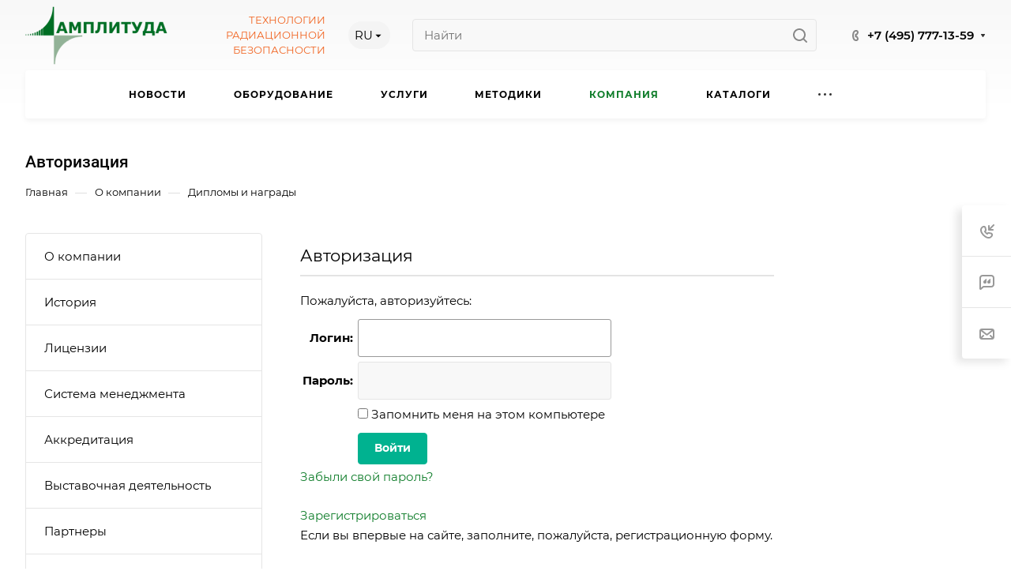

--- FILE ---
content_type: text/css
request_url: https://amplituda.ru/local/templates/aspro-allcorp3/css/mobile-menu.css?17290874936170
body_size: 1539
content:
#mobilemenu {
  background: #fff;
  background: var(--black_bg_black);
  position: relative;
  transition: left 0.4s ease 0s, opacity 0.4s ease 0s;
  position: fixed;
  z-index: 3002;
  overflow: hidden;
  overflow-y: auto;
}
.mobilemenu {
  overflow: hidden;
}
.mobilemenu__inner {
  display: flex;
  flex-direction: column;
  width: 100%;
  transition: transform 0.2s ease-in-out;
  -webkit-transition: transform 0.2s ease-in-out;
  -moz-transition: transform 0.2s ease-in-out;
  -ms-transition: transform 0.2s ease-in-out;
  padding: 20px 0 48px;
}

/* opened */
body.mmenu_dropdown #mobilemenu {
  top: 62px;
  bottom: 0;
  width: 100%;
  border-top: 1px solid #f2f2f2;
  border-top-color: var(--darkerblack_bg_black);
  opacity: 0;
  visibility: hidden;
}
body.mmenu_dropdown #mobilemenu.show {
  opacity: 1;
  visibility: visible;
}
body.mmenu_leftside #mobilemenu {
  left: -100%;
  top: 0;
  bottom: 0;
  width: 375px;
  max-width: 100%;
}
body.mmenu_leftside #mobilemenu.show {
  left: 0;
  box-shadow: 3px 0px 10px 0px rgba(0, 0, 0, 0.45);
}

/* part */
.mobilemenu__item {
  padding: 27px 0 0;
}
.mobilemenu__item-wrapper {
  padding: 0 40px;
}
.mobilemenu__item-wrapper--top {
  padding-right: 78px;
  gap: 16px 0;
}
.mobilemenu__item-wrapper--top > * {
  margin-top: -18px;
}

/* items list & dropdown */
.mobilemenu__menu > ul {
  padding: 0;
  margin: 0;
  display: block;
}
.mobilemenu__menu-dropdown {
  left: 100%;
  top: 0;
  width: 100%;
  border: medium none;
  box-shadow: none;
  visibility: visible;
  opacity: 1;
  display: none;
  position: absolute;
  z-index: 5;
  background: #fff;
  background: var(--black_bg_black);
  margin: 0;
  padding: 40px 0;
}
.mobilemenu__menu-item--expanded > .mobilemenu__menu-dropdown {
  display: block;
}

/* item */
.mobilemenu__menu-item {
  list-style: none;
  display: block;
  margin: 0;
  width: 100%;
  padding: 0;
  line-height: 0;
}
.mobilemenu__menu-item > .link-wrapper {
  position: relative;
}
.mobilemenu__menu-item > .link-wrapper a:not(.flexbox) {
  padding: 10px 40px 10px 40px;
  display: block;
  position: relative;
  word-break: break-word;
}
.mobilemenu__menu-dropdown .mobilemenu__menu-item > .link-wrapper a {
  padding: 10px 40px 10px 40px;
}

/* back item */
.mobilemenu__menu-item--back {
  margin: 0;
}
.mobilemenu__menu-item--back > .link-wrapper {
  display: inline-block;
  vertical-align: top;
  padding: 0 0 0 40px;
}
.mobilemenu__menu-dropdown .mobilemenu__menu-item--back > .link-wrapper a {
  padding: 8px 40px 8px 40px;
  height: 28px;
}
.mobilemenu__menu-item--back .arrow-all {
  position: relative;
  top: inherit;
  right: inherit;
}
.mobilemenu__menu-item--back a {
  position: relative;
}
.mobilemenu__menu-item--back .svg {
  right: inherit;
  left: 0;
  top: 8px;
}
.mobilemenu__menu-item--back svg {
  transform: rotate(180deg);
}
.mobilemenu__menu-item--back .arrow-all__item-line {
  left: 0;
  right: calc(100% - 18px);
  transition: right ease 0.5s;
}
.mobilemenu__menu-item--back .arrow-all--wide .arrow-all__item-line {
  left: 0;
  right: calc(100% - 25px);
  top: 13px;
}
.mobilemenu__menu-item--back .animate-arrow-hover:hover .arrow-all__item-line {
  left: 0;
  right: calc(100% - 34px);
}
.mobilemenu__menu-item--back .animate-arrow-hover:hover .arrow-all--wide .arrow-all__item-line {
  left: 0;
  right: calc(100% - 42px);
}

/* title item */
.mobilemenu__menu-item--title {
  margin: 27px 0 8px 0;
}

/* parent item */
.mobilemenu__menu-item--parent > .link-wrapper a {
  padding-right: 75px !important;
}
.mobilemenu .menu-arrow.svg {
  width: 17px;
  height: 17px;
  border-radius: 10px;
  line-height: 13px;
  right: 34px;
  top: 14px;
}
.mobilemenu .menu-arrow svg {
  vertical-align: middle;
}
.mobilemenu .toggle_block {
  width: 75px;
}

/* selected item */
.mobilemenu__menu-item--selected {
  position: static;
}
.mobilemenu__menu-item--selected > .link-wrapper a:before {
  content: "";
  position: absolute;
  top: 50%;
  left: 20px;
  width: 4px;
  height: 4px;
  border-radius: 100%;
  background-color: #9e9e9e;
  background-color: var(--theme-base-color);
  margin-top: -2px;
}

/* expanded item */
.mobilemenu__menu-item--expanded {
  position: static;
}

/* logo */
.mobilemenu .logo {
  padding: 0 40px;
  max-width: 262px;
}

/* catalog */
.mobilemenu__menu--top {
  margin-top: -3px;
}
.mobilemenu__menu--top > .mobilemenu__menu-list > .mobilemenu__menu-item > .link-wrapper a {
  padding: 10px 40px 11px 40px;
}

/* button */
.mobilemenu__button {
  padding: 23px 40px 12px;
  margin: 0 0 16px 0;
}
.mobilemenu__button .btn {
  display: block;
  padding: 9px 20px 10px;
}

/* phones */
.mobilemenu .phones {
  position: inherit;
}
.mobilemenu__menu-item--callback {
  padding: 9px 40px 9px 40px;
  margin: 9px 0 0 0;
}

/* item icon */
.mobilemenu__menu-item--with-icon > .link-wrapper a {
  padding-left: 77px !important;
  font-size: 1em;
  line-height: calc(1em + 7px);
}
.mobilemenu__menu .mobilemenu__menu-item-svg {
  position: absolute;
  top: 13px;
  left: 40px;
}
.mobilemenu__menu--compare .mobilemenu__menu-item-svg {
  left: 43px;
}
.mobilemenu__menu-item--with-icon > .link-wrapper > div > div + div {
  margin-top: -20px;
}

/* cart */
.mobilemenu__menu--cart .basket-link .js-basket-block {
  position: absolute;
}

/* contacts */
.mobilemenu__menu--contacts .address__text,
.mobilemenu__menu--contacts .schedule__text {
  padding: 10px 40px 10px 77px;
  max-width: inherit;
  font-size: 1em;
  line-height: calc(1em + 7px);
}

/* socials */
.mobilemenu .social {
  padding: 13px 40px 0;
}
.mobilemenu div + div > .social {
  padding-top: 28px;
}

/* separator */
.mobilemenu__separator {
  height: 1px;
  background: #e5e5e5;
  background: var(--stroke_black);
  margin: 28px 40px 0px;
}

/* overlay */
.mobilemenu__overlay {
  display: none;
  background: #3a3f44;
  opacity: 0.7 !important;
  height: 100%;
  width: 100%;
  position: fixed;
  left: 0px;
  top: 0px;
  z-index: 2999;
}

/* close button */
.mobilemenu__close {
  width: 46px;
  height: 46px;
  position: absolute;
  top: 31px;
  right: 24px;
  display: flex;
  justify-content: center;
  align-items: center;
  z-index: 1;
  cursor: pointer;
}


--- FILE ---
content_type: text/css
request_url: https://amplituda.ru/local/templates/aspro-allcorp3/css/smart-filter.css?172908749332388
body_size: 5372
content:
/* smart-filter */
.smartfilter .bx_ui_slider_track {
  height: 1px;
  margin: -1px 18px 18px;
  position: relative;
  zoom: 1;
  background: #ddd;
  z-index: 1;
}
.bx_filter .bx_ui_slider_pricebar_VD {
  z-index: 60;
  background: #979797;
}
.smartfilter .bx_ui_slider_track .bx_ui_slider_pricebar_V:after,
.smartfilter .bx_ui_slider_track .bx_ui_slider_pricebar_VD:after,
.smartfilter .bx_ui_slider_track .bx_ui_slider_pricebar_VN:after {
  content: "";
  position: absolute;
  left: 0;
  right: 0;
  height: 1px;
  top: 50%;
  margin-top: -1px;
}
.smartfilter .bx_ui_slider_track .bx_ui_slider_pricebar_V:after {
  background-color: #9e9e9e;
  background-color: var(--theme-base-color);
}
.bx_filter .bx_ui_slider_range {
  z-index: auto;
  background: #ddd;
}
.bx_filter .bx_ui_slider_pricebar {
  z-index: 100;
}
.bx_filter .bx_ui_slider_pricebar_VD {
  z-index: 60;
  background: #ddd;
}
.bx_filter .bx_ui_slider_pricebar_VN {
  z-index: 70;
  background: #ddd;
}
.bx_filter .bx_ui_slider_pricebar_V {
  z-index: 80;
  background: #ddd;
}
.bx_filter .bx_ui_slider_handle {
  position: absolute;
  top: 100%;
  width: 22px;
  height: 22px;
}
.bx_filter .bx_ui_slider_handle:hover {
  -webkit-cursor: grab;
  -ms-cursor: grab;
  -o-cursor: grab;
  cursor: grab;
}
.bx_filter .bx_ui_slider_handle:active {
  -webkit-cursor: grabbing;
  -ms-cursor: grabbing;
  -o-cursor: grabbing;
  cursor: grabbing;
}
.bx_filter .bx_ui_slider_handle.left {
  left: 0;
  margin-left: -9px;
}
.bx_filter .bx_ui_slider_handle.right {
  right: 0;
  margin-right: -9px;
}

.bx_filter .bx_ui_slider_part {
  position: absolute;
  top: -3px;
  width: 0px;
  height: 10px;
  background: #e5e5e5;
  background: var(--stroke_black);
  display: none;
}
.bx_filter .bx_ui_slider_part.p1 {
  left: -1px;
}
.bx_filter .bx_ui_slider_part.p2 {
  left: 25%;
  display: none;
}
.bx_filter .bx_ui_slider_part.p3 {
  left: 50%;
  display: none;
}
.bx_filter .bx_ui_slider_part.p4 {
  left: 75%;
  display: none;
}
.bx_filter .bx_ui_slider_part.p5 {
  right: 1px;
}
.bx_filter .bx_ui_slider_part span {
  font-size: 0.8em;
  position: absolute;
  bottom: 13px;
  left: 50%;
  display: block;
  width: 100px;
  margin-left: -50px;
  text-align: center;
  color: #999;
}
.bx_filter .bx_ui_slider_part.p2 span,
.bx_filter .bx_ui_slider_part.p3 span,
.bx_filter .bx_ui_slider_part.p4 span {
  color: #b1b1b1;
  display: none;
}
.bx_filter .bx_ui_slider_part.first span {
  text-align: left;
  left: -8px;
  margin-left: 0px;
}
.bx_filter .bx_ui_slider_part.last span {
  text-align: right;
  left: auto;
  right: -8px;
  margin-left: 0px;
}

/*popup result*/
.bx_filter .bx_filter_popup_result {
  background-color: #9e9e9e;
  background-color: var(--theme-base-color);
}
.bx_filter.bx_filter_vertical .bx_filter_popup_result {
  line-height: 51px;
  position: absolute;
  z-index: 930;
  display: none;
  margin-top: -14px;
  margin-left: -4px;
  padding: 0 82px 0px 18px;
  white-space: nowrap;
  color: #fff;
  color: var(--white_text_black_reverse);
  left: 102%;
  border-radius: 0px 4px 4px 0px;
}
.bx_filter.bx_filter_vertical .bx_filter_popup_result a {
  position: absolute;
  top: 0px;
  bottom: 0px;
  right: 0px;
  width: 64px;
}
.bx_filter.bx_filter_vertical .arrow-all {
  top: 21px;
  right: 20px;
}
.bx-chorme .bx_filter.bx_filter_vertical .bx_filter_popup_result a {
  padding-top: 6px;
  padding-bottom: 6px;
}
.bx_filter.bx_filter_horizontal .bx_filter_popup_result {
  padding: 0px 10px 0px 0px;
}
.bx_filter.bx_filter_horizontal .bx_filter_popup_result a {
  display: none;
}
/**/

.catalog.bx_filter {
  margin-bottom: 20px;
}
.catalog .bx_filter_section {
  position: relative;
}
.bx_filter .bx_ui_slider_range,
.bx_filter .bx_ui_slider_pricebar,
.bx_filter .bx_ui_slider_pricebar_VD,
.bx_filter .bx_ui_slider_pricebar_VN,
.bx_filter .bx_ui_slider_pricebar_V {
  position: absolute;
  top: 0px;
  bottom: 0px;
  -webkit-box-sizing: border-box;
  -moz-box-sizing: border-box;
  box-sizing: border-box;
  border-right: 1px solid transparent;
}
.bx_filter .bx_ui_slider_pricebar_VD,
.bx_filter .bx_ui_slider_pricebar_VN,
.bx_filter .bx_ui_slider_pricebar_V {
  top: -8px;
  height: 18px;
  background-color: transparent;
  cursor: pointer;
}

.bx_filter .bx_filter_parameters_box {
  padding: 13px 19px 14px;
  border-bottom: 1px solid #e5e5e5;
  border-bottom: 1px solid var(--stroke_black);
  position: relative;
}

.bx_filter .bx_filter_button_box {
  text-align: center;
  padding: 13px 14px 18px 14px;
}
.bx_filter_button_box .btn {
  flex: 1;
  margin: 4px;
}
.bx_filter .bx_filter_parameters_box_title {
  margin: 0px;
  cursor: pointer;
  padding: 0px 30px 1px 3px;
  border-color: #ccc;
  border-color: var(--gray_bg_black);
}
.bx_filter .bx_filter_parameter_label {
  display: inline-block;
  position: relative;
}
.bx_filter .bx_filter_parameters_box_container_block {
  float: left;
  -webkit-box-sizing: border-box;
  -moz-box-sizing: border-box;
  box-sizing: border-box;
  width: 50%;
  color: #3f3f3f;
}
.bx_filter input[type="text"] {
  background: #fff;
  background: var(--darkerblack_bg_black);
  border: 1px solid #d5d5d5;
  border-color: var(--stroke_black);
  border-radius: 2px;
  box-shadow: none;
  color: #555;
  color: var(--white_text_black);
  height: auto;
  font-size: 0.933em;
  padding: 8px 8px 8px;
  width: 100%;
}

.fullwidth-input {
  border: 1px solid #ddd;
  border-color: var(--stroke_black);
  border-radius: 4px;
}
.fullwidth-input input[type="text"] {
  border: none;
  padding: 8px 14px 6px;
}
.fullwidth-input--margined {
  margin-bottom: 19px;
}

.bx_filter .bx_filter_parameters_box_container .max-price {
  text-align: right;
}
.bx_filter .bx_ui_slider_track .bx_ui_slider_handle {
  top: -9px;
  width: 18px;
  height: 18px;
  display: inline-block;
  cursor: grab;
  position: absolute;
  z-index: 100;
  background: #fff;
  border-radius: 100%;
  -webkit-box-shadow: 0 2px 6px 0 rgba(0, 0, 0, 0.2);
  -moz-box-shadow: 0 2px 6px 0 rgba(0, 0, 0, 0.2);
  box-shadow: 0 2px 6px 0 rgba(0, 0, 0, 0.2);
}
.bx_filter .bx_ui_slider_handle:after {
  font-size: 0;
  content: ".";
  display: inline-block;
  background: #9e9e9e;
  width: 6px;
  height: 6px;
  left: 50%;
  top: 50%;
  margin: -3px 0 0 -3px;
  /* transform: translate(-50%, -50%); */
  position: absolute;
  border-radius: 100%;
}
.bx_filter .bx_ui_slider_track .bx_ui_slider_handle:hover,
.bx_filter .bx_ui_slider_track .bx_ui_slider_handle:active {
  border-color: #333333;
}

.bx_filter .bx_filter_parameters_box_container_block .bx_filter_calendar_container {
  position: relative;
  padding-right: 20px;
}
.bx_filter .bx_filter_parameters_box_container_block .bx_filter_calendar_container input[type="text"] {
  padding: 5px 5px 3px;
}
.bx_filter .bx_filter_parameters_box_container_block .bx_filter_calendar_container img.calendar-icon {
  position: absolute;
  right: 0px;
  top: 7px;
}

/*checkbox*/
.form-checkbox__input {
  display: none;
}
body .form-checkbox__input--visible {
  display: block;
  visibility: hidden;
  width: 0px;
  line-height: 0px;
  margin: 0px;
}
body .form-checkbox__label {
  padding: 1px 0px 0px 31px;
  position: relative;
  z-index: 1;
  cursor: pointer;
  outline: none;
  display: block;
  margin: 0px 0px 3px;
  color: #666;
  color: var(--light_basic_text_black);
  line-height: calc(1em + 7px);
  min-height: 20px;
}
body .form-checkbox__label:hover {
  color: var(--fill_dark_light_white_hover);
}
.form-checkbox__label.form-checkbox__label--no-text {
  padding-left: 20px;
}
.form-checkbox__label:not(.form-checkbox__label--sm) {
  font-size: 0.93333em;
}
.form-checkbox__label--sm {
  font-size: 0.86667em;
}
.form-checkbox__box {
  border-radius: 4px;
  position: absolute;
  top: 0px;
  left: 0;
  height: 21px;
  width: 21px;
  box-sizing: border-box;
  background: transparent;
  background: var(--darkerblack_bg_black);
  border: 1px solid #afafaf;
  border: 1px solid var(--stroke_black);
  transition: all 250ms cubic-bezier(0.4, 0, 0.23, 1);
  transition: all ease 0.3s;
}
.form-checkbox__label:hover .form-checkbox__box {
  box-shadow: 0px 0px 0px 1px inset var(--theme-base-color);

  border-color: var(--theme-base-color);
}
.bx-ie .form-checkbox__label:hover .form-checkbox__box {
  box-shadow: 0px 0px 0px 1px #9e9e9e inset;
  border-color: #9e9e9e;
}
.form-checkbox__input:checked + .form-checkbox__label {
  color: #333;
  color: var(--white_text_black);
}
.form-checkbox__input:checked + .form-checkbox__label .form-checkbox__box {
  border: 8px solid #9e9e9e;
  border-color: var(--theme-base-color);
  background-color: #9e9e9e;
  background-color: var(--theme-base-color);
}
.form-checkbox__input:checked + .form-checkbox__label .form-checkbox__box:before {
  -webkit-transform: rotate(45deg);
  -moz-transform: rotate(45deg);
  -ms-transform: rotate(45deg);
  -o-transform: rotate(45deg);
  transform: rotate(45deg);
  position: absolute;
  left: -3px;
  top: 0px;
  width: 4px;
  height: 8px;
  border-right: 2px solid transparent;
  border-bottom: 2px solid transparent;
  content: "";
  box-sizing: content-box;
  transform-origin: 0 100%;
  animation: checkbox-check 125ms 250ms cubic-bezier(0.4, 0, 0.23, 1) forwards;
}
/*label margin*/
.form-checkbox--margined .form-checkbox__label {
  margin-bottom: 13px;
}
.form-checkbox--margined .form-checkbox__label:last-of-type {
  margin-bottom: 6px;
}
/**/

/*radiobox*/
.form-radiobox__input {
  display: none;
}
.form-radiobox__label {
  padding: 1px 0px 0px 31px;
  position: relative;
  z-index: 1;
  cursor: pointer;
  outline: none;
  display: block;
  margin: 0px 0px 13px;
  color: #666;
  color: var(--light_basic_text_black);
  font-size: 0.93333em;
  line-height: calc(1em + 7px);
  min-height: 20px;
}
.form-radiobox__box {
  position: absolute;
  top: 0px;
  display: block;
  width: 21px;
  height: 21px;
  background-color: #f8f8f8;
  border: 1px solid #ddd;
  border-radius: 50%;
  transition: all 200ms;
  left: 0;
  border-color: var(--stroke_black);
  background-color: var(--darkerblack_bg_black);
}
.form-radiobox:hover .form-radiobox__box {
  box-shadow: 0px 0px 0px 1px inset var(--theme-base-color);
  border-color: var(--theme-base-color);
}
.bx-ie .form-radiobox:hover .form-radiobox__box {
  box-shadow: 0px 0px 0px 1px #9e9e9e inset;
  border-color: #9e9e9e;
}
.form-radiobox__input:checked + .form-radiobox__label {
  color: #333;
  color: var(--white_text_black);
}
.form-radiobox__input:checked + .form-radiobox__label .form-radiobox__box {
  border: 7px solid #9e9e9e;
  border-color: var(--theme-base-color);
  box-shadow: none;
}
/**/

/*disabled*/
#main .disabled .form-checkbox__box {
  background-color: #f8f8f8;
}
#main .disabled .form-box {
  background-color: #f8f8f8;
  border-color: #ddd;
  box-shadow: none;
}
#main .disabled {
  color: #666;
  color: var(--light_basic_text_black);
  cursor: not-allowed;
  opacity: 0.6;
}
#main .disabled .form-checkbox__input:checked + .form-checkbox__label .form-checkbox__box {
  background-color: #ddd;
}

.bx_filter .scrolled {
  max-height: 250px;
  overflow-y: auto;
}
.bx_filter_parameters_box_container .hidden_values {
  margin: 13px 0px 16px;
}
.main-wrapper .bx_filter_parameters_box_container .hidden_values {
  display: block !important;
}
.bx_filter_parameters_box_container .inner_expand_text {
  margin: 13px 0px 10px;
  display: none;
}
.bx_filter_parameters_box_container .expand_block {
  cursor: pointer;
}

.bx_filter .filter {
  margin: 0px;
  padding: 0px;
}

/*.bx_filter .bx_filter_block {
  padding: 6px 4px 0px;
  margin: 0px -1px -1px 0px;
  user-select: none;
}*/
.bx_filter_parameters_box_title + .bx_filter_block {
  padding-top: 14px;
}
.bx_filter_parameters_box:not(.active) .bx_filter_block {
  display: none;
}

/*highload*/
.catalog .bx_filter_section .bx_filter_block .bx_filter_param_label.pal {
  position: relative;
  padding-left: 45px;
  line-height: 18px;
}
.catalog .bx_filter_section .bx_filter_block .bx_filter_param_label.pal {
  margin-top: 20px;
}
.catalog .bx_filter_section .bx_filter_block .bx_filter_param_label.pal:first-of-type {
  margin-top: 0;
}
.catalog .bx_filter_section .bx_filter_block .bx_filter_param_label .bx_filter_param_btn {
  position: absolute;
  left: 0;
  top: -3px;
  display: block;
  padding: 3px;
  width: 32px;
  height: 32px;
  border: 1px solid #e1e1e1;
  border-radius: 3px;
}
.catalog .bx_filter_section .bx_filter_block .bx_filter_param_label:hover .bx_filter_param_btn,
.catalog .bx_filter_section .bx_filter_block .bx_filter_param_label.active .bx_filter_param_btn {
  border-width: 2px;
  padding: 2px;
}
.catalog .bx_filter_section .bx_filter_block .bx_filter_param_label .bx_filter_param_btn .bx_filter_btn_color_icon {
  display: block;
  height: 24px;
  background-size: 100%;
  background-repeat: no-repeat;
  background-position: center center;
}
.catalog .bx_filter_section .bx_filter_block .pict_block {
  margin: -3px 0 0 -3px;
}
.catalog .bx_filter_section .bx_filter_block .pict {
  margin: 3px 0 0 3px;
  display: inline-block;
}
.catalog .bx_filter_section .bx_filter_block .pict label {
  padding: 3px;
  width: 32px;
  height: 32px;
  border-radius: 3px;
}
.catalog .bx_filter_section .bx_filter_block .pict label:hover,
.catalog .bx_filter_section .bx_filter_block .pict label.active {
  padding: 2px;
  border-width: 2px;
}
.catalog .bx_filter_section .bx_filter_block .pict .bx_filter_btn_color_icon {
  display: block;
  height: 24px;
}

.bx_filter .bx_filter_select_container.wpicture .bx_filter_select_block {
  height: 50px;
}
.bx_filter .bx_filter_select_container.wpicture .bx_filter_select_block .bx_filter_select_text {
  height: 48px;
  line-height: 47px;
}
.popup-window-content .bx_filter_select_popup ul li label.wselectpict {
  padding-top: 12px;
  padding-bottom: 12px;
  position: relative;
  padding-left: 50px;
}
.popup-window-content .bx_filter_select_popup ul li label.wselectpict .bx_filter_param_btn,
.bx_filter .bx_filter_select_text .bx_filter_param_btn {
  position: absolute;
  left: 8px;
  top: 5px;
  display: block;
  padding: 3px;
  width: 32px;
  height: 32px;
  border: 1px solid #e1e1e1;
  border-radius: 3px;
}
.bx_filter .bx_filter_select_block .bx_filter_select_text .bx_filter_param_btn {
  position: static;
  margin: 2px 14px 0 0;
  float: left;
  display: block;
  padding: 3px;
  width: 25px;
  height: 25px;
  border: 1px solid #e1e1e1;
  border-radius: 3px;
}
.bx_filter .bx_filter_select_block .bx_filter_select_text .bx_filter_param_btn .bx_filter_btn_color_icon {
  height: 18px;
}
.bx_filter .bx_filter_select_text .bx_filter_param_btn {
  top: 8px;
}
body .popup-window-content .bx_filter_select_popup ul li label {
  white-space: normal;
}
.popup-window-content .bx_filter_select_popup ul li label.wselectpict .bx_filter_btn_color_icon,
.bx_filter .bx_filter_select_text .bx_filter_btn_color_icon {
  display: block;
  height: 24px;
  background-size: 100%;
  background-position: center;
  background-repeat: no-repeat;
}
/**/

/*Select*/
.bx_filter .bx_filter_select_block,
.common_select .common_select-link {
  position: relative;
  display: block;
  width: 100%;
  height: 41px;
  margin: 0px 0px 10px;
  padding: 0 33px 0 11px;
  border-radius: 4px;
  background: #fcfcfc;
  border: 1px solid #ddd;
  cursor: pointer;
}
.bx_filter .bx_filter_select_text,
.common_select .common_select-link .ik_select_link_text {
  line-height: 39px;
  max-width: 100%;
  height: 39px;
  cursor: pointer;
  vertical-align: middle;
  white-space: nowrap;
  text-overflow: ellipsis;
  -ms-text-overflow: ellipsis;
  color: #333;
}
.bx_filter .bx_filter_select_block:hover .bx_filter_select_arrow:before,
.common_select .common_select-link:hover .trigger:before,
.common_select .common_select-link.opened .trigger:before {
  background-position: -36px -174px;
}
.bx_filter .bx_filter_select_text.fix {
  min-width: 120px;
}
.bx_filter .bx_filter_select_text label {
  cursor: pointer;
}
.bx_filter .bx_filter_select_arrow,
.common_select .common_select-link .trigger {
  position: absolute;
  top: 0;
  right: 0;
  width: 42px;
  height: 41px;
  cursor: pointer;
  text-align: center;
  line-height: 38px;
}
.common_select {
  width: 100% !important;
  font-size: 0px;
}
.common_select select {
  display: none;
}
/**/

/*
.bx_filter .bx_filter_popup_result#modef_mobile {
  padding-bottom: 8px;
  left: 0px;
  background: rgba(0, 0, 0, 0);
  position: static;
  color: #888;
  margin: 0px;
  padding-left: 0px;
  line-height: 20px;
  vertical-align: middle;
}*/

/*Select popup*/
div[id^="smartFilterDropDown"] {
  max-width: 253px;
  width: 100%;
  margin-top: -10px;
}
.popup-window-content {
  margin: 0;
}
.bx_filter .popup-window {
  width: 100%;
  border: 0px;
  box-shadow: 0px 5px 20px rgba(0, 0, 0, 0.1);
  border-radius: 4px;
  font-size: 1rem;
  padding: 3px 3px 9px;
}
div[id^="smartFilterDropDown"] .popup-window-top-row,
div[id^="smartFilterDropDown"] .popup-window-left-column,
div[id^="smartFilterDropDown"] .popup-window-right-column,
div[id^="smartFilterDropDown"] .popup-window-bottom-row {
  display: none;
}
.popup-window-content .bx_filter_select_popup {
  padding: 0;
}
.popup-window-content .bx_filter_select_popup ul {
  margin: 0;
  padding: 0;
  list-style: none;
}
.popup-window-content .bx_filter_select_popup ul li {
  display: block;
  text-align: left;
  padding-left: 0px;
  margin-bottom: 0px;
}
.popup-window-content .bx_filter_select_popup ul li:first-child {
  border: 0px !important;
  padding: 0px !important;
  margin: 0px !important;
}
.popup-window-content .bx_filter_select_popup ul li:before {
  display: none;
}
.popup-window-content .bx_filter_select_popup ul li label {
  font-size: 0.93333em;
  line-height: calc(1em + 7px);
  display: block;
  overflow: hidden;
  -webkit-box-sizing: border-box;
  -moz-box-sizing: border-box;
  box-sizing: border-box;
  width: 100%;
  cursor: pointer;
  padding: 8px 14px 3px;
  white-space: nowrap;
  text-overflow: ellipsis;
  -ms-text-overflow: ellipsis;
  margin: 0px;
  height: auto;
  color: #333;
}
.popup-window-content .bx_filter_select_popup ul li label.disabled {
  color: #666;
  cursor: not-allowed;
}
.popup-window-content .bx_filter_select_popup ul li label.selected {
  color: #333;
  font-weight: bold;
}
.popup-window-content .bx_filter_select_popup ul li:last-child label {
  margin: 0px;
}
.popup-window-content .bx_filter_select_popup label:hover {
  color: #9e9e9e;
  color: var(--theme-base-color);
}
/**/

/*mobile*/
#mobilefilter-overlay {
  display: none;
  background: #3a3f44;
  opacity: 0.7 !important;
  height: 100%;
  width: 100%;
  position: fixed;
  left: 0;
  top: 0;
  z-index: 3005;
}
#mobilefilter {
  background: #fff;
  background: var(--black_bg_black);
  z-index: 10010;
  overflow: hidden;
  transition: left 0.4s, opacity 0.4s;
  position: fixed;
  left: -100%;
  top: 0;
  bottom: 0;
  width: 320px;
  max-width: 100%;
}
#mobilefilter.show {
  left: 0;
  box-shadow: 3px 0 10px 0 rgba(0, 0, 0, 0.45);
}
#mobilefilter .bx_filter.bx_filter_vertical {
  filter: none;
  position: relative;
  box-shadow: none;
  -webkit-box-shadow: none;
  height: 100%;
  top: 0;
  padding: 0;
  display: block !important;
}
#mobilefilter .smartfilter {
  padding-top: 72px;
  padding-bottom: 48px;
  background: #fff;
  background: var(--card_bg_black);
  height: 100%;
}
#mobilefilter .bx_filter .bx_filter_section {
  margin: 0;
  background-color: #fff;
  height: 100%;
  border: none;
}
/*head*/
#mobilefilter .bx_filter .slide-block,
#mobilefilter .bx_filter .slide-block .slide-block__body {
  height: 100%;
}
#mobilefilter .bx_filter .bx_filter_parameters_box.title,
#mobilefilter .bx_filter .slide-block .filter_title {
  background-color: #fff;
  background: var(--black_bg_black);
  position: absolute;
  width: 320px;
  top: 0;
  z-index: 10;
  padding: 25px 23px 27px;
  left: 0;
  margin: 0;
  border: none;
  border-bottom: 1px solid #e5e5e5;
  border-color: var(--stroke_black);
}
#mobilefilter .bx_filter .filter_title {
  cursor: default;
  padding: 0px;
}
#mobilefilter .bx_filter .filter_title .svg-inline-catalog {
  margin-right: 9px;
  vertical-align: baseline;
}
#mobilefilter .bx_filter .slide-block .filter_title .svg-inline-down {
  display: none;
}
#mobilefilter .svg.svg-close {
  right: 17px;
  top: 23px;
  position: absolute;
  cursor: pointer;
  display: block;
  padding: 5px;
}
#mobilefilter .svg.svg-close svg {
  widows: 12px;
  height: 12px;
}
/*content*/
#mobilefilter .bx_filter .bx_filter_parameters {
  position: absolute;
  top: 72px;
  bottom: 48px;
  left: 0;
  right: 0;
  overflow-x: hidden;
  overflow-y: auto;
}
#mobilefilter .bx_filter .bx_filter_parameters_box_title {
  border: none;
  box-shadow: none;
  font-size: 1em;
  line-height: unset;
  background: none;
}
#mobilefilter .count_selected,
#mobilefilter .hint,
#mobilefilter .tooltip {
  display: none !important;
}
#mobilefilter .delete_filter {
  display: none;
}
#mobilefilter .bx_filter_parameters_box_container .hidden_values {
  display: none;
}
#mobilefilter .bx_filter_parameters_box_container .inner_expand_text {
  display: block;
}
/*buttons*/
#mobilefilter .bx_filter .bx_filter_button_box {
  position: absolute;
  bottom: 0;
  z-index: 9;
  width: 320px;
  visibility: visible !important;
  border-top: 1px solid #e5e5e5;
  border-color: var(--stroke_black);
  padding: 0;
  left: 0;
  background: #fff;
  background: var(--black_bg_black);
  display: block !important;
}
#mobilefilter .bx_filter .bx_filter_button_box .bx_filter_block {
  padding: 0px;
  display: block !important;
}
#mobilefilter .bx_filter .bx_filter_parameters_box .bx_filter_button_box {
  display: none !important;
}
#mobilefilter .btn-link-text.bx_filter_search_reset {
  display: none;
}
/**/

/*other*/
.filter_title.active-filter .svg-inline-catalog:before {
  content: "";
  display: block;
  position: absolute;
  top: -3px;
  right: -3px;
  width: 6px;
  height: 6px;
  border-radius: 100%;
  z-index: 2;
  border: 1px solid #fff;
  border-color: var(--light_bg_black);
  background-color: #9e9e9e;
  background-color: var(--theme-more-color);
}
.bx_filter .bx_filter_parameters_box .svg-close {
  display: none;
}

@media (min-width: 992px) {
  .bx_filter .slide-block__head .svg:not(.svg-inline-down) {
    display: none;
  }
}
@media (min-width: 769px) {
  #modef_mobile {
    display: none !important;
  }
}

@media (min-width: 768px) {
  #mobilefilter .bx_filter.compact {
    display: none;
  }
  /*compact*/
  .bx_filter.compact {
    position: relative; /*z-index:396;*/
    top: 0 !important;
    margin: 16px 0 16px;
  }
  .bx_filter.compact .bx_filter_section {
    margin: 0;
    background: none;
    border: none;
  }
  .bx_filter.compact .bx_filter_parameters_box.title {
    float: left;
    z-index: 1;
  }
  .bx_filter.compact .bx_filter_parameters_box.title + .bx_filter_parameters {
    padding-left: 31px;
  }
  .bx_filter.compact .bx_filter_parameters_box {
    margin: 4px 4px 4px;
    position: relative;
    float: left;
    padding: 0;
    border: none;
    user-select: none;
  }
  .bx_filter.compact .bx_filter_parameters_box.title {
    margin: 1px 0;
  }
  .bx_filter.compact .bx_filter_parameters_box_title.prices:not(.title) {
    margin-bottom: 15px;
    cursor: default;
  }
  .bx_filter.compact .bx_filter_parameters_box_title.prices:not(.title):hover {
    color: #333;
  }
  .bx_filter.compact .bx_filter_parameters_box_title.prices:after {
    display: none;
  }
  .bx_filter.compact .bx_filter_block:not(.limited_block) {
    position: absolute;
    padding: 24px 24px 0;
    display: none;
    min-width: 260px;
    z-index: 3;
    border-radius: 3px;
    background: #fff;
    background: var(--card_bg_black);
    -webkit-box-shadow: 0px 5px 25px 0px rgba(0, 0, 0, 0.1);
    -moz-box-shadow: 0px 5px 25px 0px rgba(0, 0, 0, 0.1);
    box-shadow: 0px 5px 25px 0px rgba(0, 0, 0, 0.1);
    margin-top: 8px;
  }
  .bx_filter.compact .bx_filter_block.right:not(.limited_block) {
    left: auto;
    right: 0;
  }
  .bx_filter.compact .bx_filter_block.limited_block {
    display: block !important;
    max-height: none;
    overflow: visible;
    margin-bottom: 0;
  }
  .bx_filter.compact .prices .bx_filter_block {
    padding: 0;
  }
  .bx_filter.compact .bx_filter_block .price_block {
    padding: 19px 19px 15px;
    border-top: 1px solid #f2f2f2;
  }
  .bx_filter.compact .bx_filter_block .price_block:first-of-type {
    border-top: none;
  }
  .bx_filter.compact .bx_filter_button_box {
    padding: 0;
  }
  .bx_filter.compact .char_name {
    position: relative;
    padding-bottom: 15px;
    margin-top: -10px;
  }
  .bx_filter.compact .props_list .hint {
    position: static;
  }
  .bx_filter.compact .props_list .hint .icon {
    position: static;
  }
  .bx_filter.compact .props_list .hint .text {
    padding: 0 0 0 8px;
    font-size: 13px;
    color: #888888;
  }
  .bx_filter.compact .props_list .hint .tooltip {
    top: -52px;
    opacity: 1;
  }
  .bx_filter.compact .props_list .hint .tooltip:after {
    bottom: -10px;
    left: 56px;
    top: auto;
    border: 5px solid transparent;
    border-top: 5px solid #fff;
  }
  .bx_filter.compact .bx_filter_parameters_box.active .bx_filter_block {
    z-index: 390;
  }
  .bx_filter.compact .bx_filter_parameters_box.active .bx_filter_block i {
    padding: 0;
    font-size: 11px;
  }
  .bx_filter.compact .bx_filter_parameters_box.active .bx_filter_block .icon:hover i,
  .bx_filter.compact .bx_filter_parameters_box .bx_filter_block .hint.active .icon i {
    color: #fff;
  }
  .bx_filter.compact .bx_filter_parameters_box_title + .bx_filter_block .bx_filter_parameters_box_container {
    margin: 0;
    padding-bottom: 18px;
  }
  .bx_filter.compact .bx_ui_slider_track {
    margin-bottom: 8px;
  }
  .bx_filter.compact .form-radiobox:last-of-type label {
    margin-bottom: 5px;
  }
  .bx_filter.compact div[id^="smartFilterDropDown"] {
    margin-bottom: -25px;
  }
  .bx_filter.compact .bx_filter_parameters_box:not(.prop_type_L) .label_block {
    margin: 0px 0 11px;
  }
  .bx_filter.compact .label_block:last-of-type {
    margin-bottom: 4px;
  }
  .bx_filter.compact .bx_filter_parameters_box_container {
    margin-top: 0px;
  }
  .bx_filter.compact .bx_filter_parameters_box_container .hidden_values {
    margin-bottom: 6px;
  }
  .bx_filter.compact .bx_filter_button_box {
    display: none;
    margin: 0 -24px; /*height:51px;*/
    text-align: left;
    background: #fff;
    background-color: var(--card_bg_black);
  }
  .bx_filter.compact .bx_filter_button_box .btn {
    display: flex;
    align-items: center;
    justify-content: center;
    margin: 0px 24px 16px;
  }
  .bx_filter.compact .bx_filter_button_box .btn span {
    padding: 0px 0px 0px 5px;
  }
  .bx_filter.compact .bx_filter_search_button {
    display: none;
  }
  .bx_filter.compact .bx_filter_parameters_box.prices .bx_filter_button_box {
    margin: 0;
  }
  .bx_filter.compact .bx_filter_parameters_box > .bx_filter_parameters_box_title {
    padding: 4px 26px 5px 10px;
    white-space: nowrap;
    color: #333;
    color: var(--white_text_black);
  }
  .bx_filter.compact .bx_filter_parameters_box > .bx_filter_parameters_box_title:before {
    display: none;
  }
  .bx_filter.compact .bx_filter_parameters_box_title .svg-inline-down {
    position: absolute;
    top: 7px;
    right: 6px;
    background-color: #fff;
    background-color: var(--black_bg_black);
  }
  .bx_filter.compact .bx_filter_parameters_box_title .svg-inline-down path {
    fill: #333;
    fill: var(--white_text_black);
  }
  .bx_filter.compact .active .bx_filter_parameters_box_title .svg-inline-down {
    top: 9px;
  }

  .bx_filter.compact .bx_filter_parameters_box .limited_block .bx_filter_parameters_box_title {
    padding: 0;
    white-space: nowrap;
  }
  .bx_filter.compact .bx_filter_parameters_box .limited_block .bx_filter_parameters_box_title .label_block {
    margin: 0px;
  }
  .bx_filter.compact .bx_filter_parameters_box .limited_block .filter label:before,
  .bx_filter.compact .bx_filter_parameters_box .limited_block .filter label:after {
    display: none;
  }
  .bx_filter.compact .bx_filter_parameters_box .limited_block .filter .bx_filter_param_text {
    margin: 0px;
  }
  .bx_filter.compact .bx_filter_parameters_box.opened .limited_block .filter .bx_filter_param_text {
    color: #fff;
  }
  .bx_filter.compact .bx_filter_parameters_box .bx_filter_parameters_box_title.filter_title {
    padding-left: 0;
    padding-right: 16px;
    position: relative;
    cursor: default;
  }
  .bx_filter.compact .bx_filter_parameters_box .bx_filter_parameters_box_title.filter_title span {
    display: none;
  }
  .bx_filter.compact .bx_filter_parameters_box .bx_filter_parameters_box_title.filter_title .svg-inline-down {
    top: 0px;
  }
  .bx_filter.compact .bx_filter_parameters_box .bx_filter_parameters_box_title .delete_filter {
    display: none;
    position: absolute;
    top: 0px;
    right: 0px;
    bottom: 0px;
    width: 33px;
    cursor: pointer;
    border-radius: 0px 4px 4px 0px;
  }
  .bx_filter.compact .bx_filter_parameters_box .bx_filter_parameters_box_title .delete_filter svg {
    position: absolute;
    right: 12px;
    top: 50%;
    margin-top: -4px;
  }
  .bx_filter.compact .bx_filter_parameters_box .bx_filter_parameters_box_title .delete_filter svg path {
    fill-rule: evenodd;
  }
  .bx_filter.compact .bx_filter_parameters_box .bx_filter_parameters_box_title .delete_filter:before {
    content: "";
    display: block;
    position: absolute;
    top: 0px;
    left: 0px;
    bottom: 0px;
    width: 1px;
    background: rgba(255, 255, 255, 0.1);
  }
  .bx_filter.compact .bx_filter_parameters_box.opened .bx_filter_parameters_box_title .delete_filter {
    display: block;
  }
  .bx_filter.compact input[type="checkbox"] + label.dib > span {
    margin: 0;
  }
  .bx_filter.compact .bx_filter_input_checkbox .bx_filter_param_text {
    margin-left: 0px;
  }
  .bx_filter.compact .sku .bx_filter_input_checkbox .bx_filter_param_text {
    margin-left: 0;
  }
  .bx_filter_vertical.compact input[type="checkbox"] + label.nab:not(.sku) {
    padding: 5px 0px 5px 3px;
    margin: 0px;
  }
  .bx_filter.compact .bx_filter_parameters_box.opened .bx_filter_parameters_box_title .count_selected {
    margin: 0 0 0 -3px;
  }
  .bx_filter.compact .bx_filter_parameters_box_container.pict_block label {
    margin: 0px 5px 0px 0px !important;
  }
  body .bx_filter.compact .bx_filter_block.limited_block .filter.label_block input + label {
    margin: 0px 0px 0px 3px;
    padding: 0px;
  }
  .bx_filter.compact .bx_filter_parameters_box_container .wrapp_change_inputs {
    width: 220px;
  }
  .bx_filter.compact .btn-link-text {
    padding: 9px 15px;
    float: left;
    border: none;
    background: none;
    appearance: none;
  }
  .bx_filter.compact .bx_filter_parameters_box.opened .bx_filter_parameters_box_title.title {
    background-color: #9e9e9e;
    background-color: var(--theme-more-color);
    border-color: #9e9e9e;
    border-color: var(--theme-more-color);
    color: #fff;
    padding-right: 45px;
  }
  .bx_filter.compact .bx_filter_parameters_box.opened .bx_filter_parameters_box_title svg path {
    fill: #fff;
  }
  .bx_filter.compact .bx_filter_parameters_box.opened .bx_filter_parameters_box_title .svg-inline-down {
    display: none;
  }
  .filter-compact-block .bx_filter_block.limited_block .form-checkbox__box.form-box {
    display: none;
  }
  .filter-compact-block .bx_filter_block.limited_block  .form-checkbox__label {
    padding: 2px 0px 0px 5px;
  }
  .bx_filter_block.limited_block .form-checkbox--margined .form-checkbox__label:last-of-type {
    margin-bottom: 0;
    padding: 4px 13px 5px;
  }
  .bx_filter.compact .bx_filter_parameters_box.opened[data-check_prop_inline="true"] .bx_filter_parameters_box_title.title{
    padding-right: 32px;
  }
  .bx_filter_block.limited_block .bx_filter_param_label,
  .bx_filter_vertical .form-checkbox .form-checkbox__label{
    font-size:unset;
  }
  .bx_filter_parameters_box.opened .bx_filter_block.limited_block .bx_filter_input_checkbox .bx_filter_param_text {
    color: #fff;
  }
  .bx_filter_parameters_box .limited_block .bx_filter_input_checkbox .bx_filter_param_text {
    color: var(--white_text_black);
  }
  /**/
}

@media (max-width: 767px) {
  .main-wrapper .bx_filter_vertical {
    display: none !important;
  }
}


--- FILE ---
content_type: text/css
request_url: https://amplituda.ru/local/templates/aspro-allcorp3/css/catalog.css?17290874937111
body_size: 1701
content:
/*counter*/
.counter {
  display: flex;
  justify-content: space-between;
  -webkit-user-select: none;
  -moz-user-select: none;
  -ms-user-select: none;
  user-select: none;
  width: 103px;
}
.counter__action {
  flex: 0 0 30px;
  position: relative;
}
.counter__action:before,
.counter__action:after {
  content: "";
  position: absolute;
  display: block;
  background-color: #fff;
  border-radius: 1px;
  top: 50%;
  left: 50%;
}
.counter__action:before {
  width: 12px;
  height: 2px;
  margin-top: -1px;
  margin-left: -6px;
}
.counter__action--minus {
  border-right: 1px solid rgba(0, 0, 0, 0.1);
}
.counter__action--plus {
  border-left: 1px solid rgba(0, 0, 0, 0.1);
}
.counter__action--plus:after {
  width: 2px;
  height: 12px;
  margin-top: -6px;
  margin-left: -1px;
}
.counter__count {
  flex: 1;
  width: 100%;
  height: 100%;
  border: none;
  background: transparent;
  text-align: center;
  color: #fff;
}
.btn .counter {
  height: 39px;
}
.btn-lg .counter {
  height: 46px;
  width: 133px;
}
.btn-md .counter {
  height: 36px;
}
.btn-sm .counter {
  height: 34px;
}
.btn-xs .counter {
  height: 29px;
}
.btn-wide .counter {
  width: auto;
}
.btn-lg .counter__action {
  flex-basis: 44px;
}

/*buttons under to-cart*/
.buttons + .info-buttons {
  margin-top: 8px;
}
.info-buttons__item .btn {
  display: block;
  padding-left: 14px;
  padding-right: 14px;
}
.info-buttons__item + .info-buttons__item--question .btn-sm {
  width: 44px;
  margin-left: 8px;
}
.info-buttons__item--question .btn-default:not(.btn-sm):not(.btn-md):not(.btn-lg):not(.btn-wide) {
  width: 50px;
  margin-left: 12px;
}
.buttons-big-gap .buttons + .info-buttons {
  margin-top: 12px;
}
.buttons-big-gap .info-buttons__item + .info-buttons__item--question .btn {
  margin-left: 12px;
  width: 56px;
}
.info-buttons__item--compare .btn.active {
  background-color: #9e9e9e;
  background-color: var(--theme-base-color);
  border-color: #9e9e9e;
  border-color: var(--theme-base-color);
}
.info-buttons__item-text {
  margin-left: 7px;
}
/*icon block*/
.block-with-icon {
  display: flex;
  flex-flow: row wrap;
}
.block-with-icon--mt-14 {
  margin-top: 14px;
}
.block-with-icon__icon {
  margin: 3px 11px 0px 0px;
}
.block-with-icon__text {
  flex: 1;
}

/*cart counter*/
.counter--basket {
  width: 88px;
  background: #f8f8f8;
  background: var(--darkerblack_bg_black);
  margin: auto;
}
.counter--basket .counter__action {
  flex-basis: 26px;
  border: none;
  cursor: pointer;
}
.counter--basket .counter__action:hover:before,
.counter--basket .counter__action:hover:after {
  background-color: #333;
  background-color: var(--fill_dark_light_white_hover);
}
.counter--basket .counter__action:before,
.counter--basket .counter__action:after {
  background-color: #999;
}
.counter--basket .counter__action:before {
  width: 8px;
  margin-left: -4px;
}
.counter--basket .counter__action.counter__action--plus:after {
  height: 8px;
  margin-top: -4px;
}
.counter--basket .counter__count {
  color: #333;
  color: var(--white_text_black);
  font-size: 0.8em;
}

/*section*/
.section-wrapper-list > div {
  margin-bottom: 32px;
}

@media (max-width: 600px) {
  .grid-list.grid-list--compact .js-popup-block,
  .owl-carousel .catalog-block__item {
    padding: 16px 16px 12px;
  }
  .grid-list.grid-list--compact .side-icons,
  .owl-carousel .catalog-block__item .side-icons {
    top: auto;
    bottom: -4px;
    left: -2px;
    right: auto;
    font-size: 0px;
    line-height: 0px;
    text-align: left;
  }
  .grid-list.grid-list--compact .side-icons .side-icons__item,
  .owl-carousel .catalog-block__item .side-icons .side-icons__item {
    margin: 0px 2px 4px;
    display: inline-block;
  }
  .grid-list .js-popup-block .countdown,
  .grid-list .sticker,
  .grid-list .sticker-wrap,
  .owl-carousel .catalog-block__item .countdown,
  .owl-carousel .sticker,
  .owl-carousel .sticker-wrap {
    display: none;
  }
  .grid-list.grid-list--compact div[class*="info-title"],
  .owl-carousel .catalog-block__item div[class*="info-title"] {
    font-size: 0.93333em;
  }
  .grid-list.grid-list--compact .price__new-val,
  .owl-carousel .price__new-val {
    font-size: 1em;
  }
}

@media (max-width: 600px) {
  .hide-600 {
    display: none;
  }
}

.catalog-detail__gallery--vertical .catalog-detail__gallery-slider.thmb:not(.owl-loaded) {
  opacity: 0;
  visibility: hidden;
}

/*sku*/
.sku-props--no-current {
  opacity: 0.6;
  transition: opacity 0.3s ease;
}
.sku-props--no-current:hover {
  opacity: 1;
}
.sku-props__item {
  margin-top: 13px;
}
.sku-props.sku-props--detail {
  margin-bottom: 25px;
}
.sku-props--detail .sku-props__inner:first-of-type .sku-props__item {
  margin-top: 0px;
}
.sku-props--detail .sku-props__values {
  margin-left: -4px;
  margin-right: -4px;
}
.sku-props--detail .sku-props__values > .line-block__item {
  padding-left: 4px;
  padding-right: 4px;
  padding-top: 7px;
}
.sku-props--detail .sku-props__value {
  padding: 9px 15px;
}
.sku-props--list .sku-props__values {
  --list-margin: 2px;

  margin-left: calc(-1 * var(--list-margin));
  margin-right: calc(-1 * var(--list-margin));
}
.sku-props--list .sku-props__values > .line-block__item {
  padding-left: var(--list-margin);
  padding-right: var(--list-margin);
  padding-top: 4px;
}
.sku-props--list .sku-props--pict .sku-props__values {
  --list-margin: 3px;
}
.sku-props--list .sku-props--pict .sku-props__values > .line-block__item {
  padding-top: 5px;
}

.sku-props__value {
  padding: 5px 10px;
  user-select: none;
  transition: all ease 0.05s;
}
.sku-props__value:not(.sku-props__value--active):hover {
  border-color: #9e9e9e;
  border-color: var(--theme-base-color, #9e9e9e);
  cursor: pointer;
}
.sku-props__value:not(.sku-props__value--active):active {
  transform: translateY(1px);
}
.sku-props__value.sku-props__value--active:not(.sku-props__value--pict) {
  box-shadow: 0px 0px 0px 1px inset #9e9e9e;
  box-shadow: 0px 0px 0px 1px inset var(--theme-more-color, #9e9e9e);
  border-color: #9e9e9e;
  border-color: var(--theme-more-color, #9e9e9e);
}

.sku-props__value--pict {
  --sku-width: 30px;
  --sku-height: 30px;

  width: var(--sku-width);
  height: var(--sku-height);

  padding: 0;
  font-size: 0px;
  padding: 0px;

  border: 3px solid var(--white_text_black_reverse);
  background-size: cover;
  background-repeat: no-repeat;

  box-shadow: 0px 0px 0px 1px var(--stroke_black, #9e9e9e);

  position: relative;

  flex-shrink: 0;
}

.sku-props--detail .sku-props__value--pict {
  --pict-prop-size: 48px;
  height: var(--pict-prop-size);
  padding: 0px;
  width: var(--pict-prop-size);
}
.sku-props__value--pict.sku-props__value--active {
  box-shadow: none;
}
.sku-props__value--active.sku-props__value--pict:before {
  content: "";
  display: block;
  border-radius: var(--border-radius);
  border-radius: inherit;

  position: absolute;
  inset: -4px;
  box-shadow: 0px 0px 0px 2px var(--theme-base-color, #9e9e9e) inset;
}
.sku-props__value--pict.sku-props__value:not(.sku-props__value--active):hover {
  box-shadow: 0px 0px 0px 1px var(--theme-base-color, #9e9e9e);
  border-color: transparent;
}

--- FILE ---
content_type: text/css
request_url: https://amplituda.ru/local/templates/aspro-allcorp3/css/blocks/toggle.css?17290874931217
body_size: 323
content:
.toggle-checkbox {
  --toggle-track-width: 33px;
  --toggle-width: calc(var(--toggle-track-width) - 19px);
  position: absolute;
  width: 33px;
  width: var(--toggle-track-width);
  height: calc(var(--toggle-track-width) - 15px);
}
.toggle-checkbox__input {
  display: none;
}
.toggle-checkbox__label {
  cursor: pointer;
}
.toggle-checkbox__label:before {
  content: "";
  background-color: #e0e0e0;
  background-color: var(--light, #e0e0e0) var(--dark, #ccc);
  width: 100%;
  display: block;
  position: absolute;
  left: 0px;
  top: 0px;
  height: 100%;
  border-radius: 10px;
}
.toggle-checkbox__label:after {
  content: "";
  background-color: #fff;
  width: 14px;
  width: var(--toggle-width);
  height: 14px;
  height: var(--toggle-width);
  display: block;
  position: absolute;
  left: 0px;
  top: 2px;
  border-radius: 100%;
  box-shadow: 0px 3px 8px rgba(0, 0, 0, 0.3);
  transform: translateX(2px);
  transition: transform ease 0.2s;
}
.toggle-checkbox__input:checked + .toggle-checkbox__label:before {
  background-color: var(--theme-base-color);
}
.toggle-checkbox__input:checked + .toggle-checkbox__label:after {
  transform: translateX(calc(var(--toggle-track-width) - var(--toggle-width) - 2px));
}


--- FILE ---
content_type: text/css
request_url: https://amplituda.ru/local/templates/aspro-allcorp3/themes/custom_s1/colors.css?17647576126200
body_size: 1449
content:
.owl-carousel__dot.active::after {
  border-color: #0f7d2a;
}
a.grey {
  color: #818181;
}
a.grey:hover {
  color: #0f7d2a;
}
.dark_link:hover {
  color: #0f7d2a;
}
.btn-inline {
  color: #0f7d2a;
}
.btn-inline.black:hover {
  color: #0f7d2a;
}
.btn-inline.rounded:hover i {
  background: #0f7d2a;
}
body .fa.big-icon {
  background: #0f7d2a;
}
body .fa.big-icon.grey {
  color: #0f7d2a;
  background: #efefef;
}
.icon-text {
  color: #fff;
  background: #0f7d2a;
}
.icon-text .fa {
  color: #fff;
}
.icon-text.grey {
  color: #222;
  background: #efefef;
}
.icon-text.grey .fa {
  color: #0f7d2a;
}
a.scroll-to-top.ROUND_COLOR,
a.scroll-to-top.RECT_COLOR {
  background-color: #0f7d2a;
}
a.scroll-to-top.ROUND_COLOR:hover,
a.scroll-to-top.RECT_COLOR:hover {
  background-color: #13a136;
}
.underline {
  border-bottom: 2px solid #0f7d2a;
}
blockquote::before {
  color: #0f7d2a;
}
.review .it:before {
  color: #0f7d2a;
}
.styled-block {
  border-left-color: #0f7d2a;
}
.list.icons .fa {
  color: #0f7d2a;
}
table.table th {
  background-color: #0f7d2a;
}
hr.colored_line {
  border-color: #0f7d2a;
}
.label.label-default {
  background: #93a6bc;
}
.label.label-primary {
  background: #b8c2cd;
}
.label.label-success {
  background: #5cb85c;
}
.label.label-warning {
  background: #f0ad4e;
}
.label.label-danger {
  background: #d9534f;
}
.svg.colored svg path {
  fill: #0f7d2a;
}
#main .header-cart--hcolor-count .header-cart__count {
  background-color: #129833 !important;
}
.search-tags-cloud .tags a:hover {
  background: #0f7d2a;
}
.breadcrumb a:hover {
  color: #222;
}
.breadcrumb a:active {
  color: #063412;
}
.breadcrumb li:hover > a {
  color: #129833;
}
.pagination .active a,
.pagination .active span {
  border-color: #0f7d2a !important;
  background-color: #0f7d2a !important;
}
.pagination li:not(.active):hover a {
  border-color: #0f7d2a !important;
  color: #0f7d2a;
}
.pagination a:hover .fa {
  color: #0f7d2a;
}
.pagination li.prev:hover a svg path,
.pagination li.next:hover a svg path {
  fill: #0f7d2a;
}
.item-views.blocks h3.line:after {
  background: #0f7d2a;
}
.nav-direction .flex-direction-nav li a {
  background: #0f7d2a;
}
.nav-direction .flex-direction-nav li a:hover {
  background: #129833;
}
.show_props .char_title:hover svg path {
  fill: #0f7d2a;
}
.cls-cluster2 {
  fill: #0f7d2a;
}
.social-icons li:hover a {
  border-color: #129833;
  background-color: transparent;
}
.accordion-head.accordion-open a,
.accordion-head:hover a {
  color: #0f7d2a;
}
.detail .gallery-block .small-gallery ul.items li.flex-active-slide,
.detail .gallery-block .small-gallery ul.items li:hover {
  border-color: #0f7d2a;
}
.flex-direction-nav a:hover,
.flex-direction-nav a:hover::before {
  color: #129833;
  border-color: #129833;
}
.color-controls .flex-direction-nav a {
  background: #0f7d2a;
}
.color-controls .flex-direction-nav a:hover {
  background: #129833;
}
span.zoom {
  background-color: #0f7d2a;
}
span.zoom:hover {
  background-color: #129833;
}
.wr_scrollbar .scrollbar .handle {
  background: #0f7d2a;
}
.banners-small .item .title a:hover {
  color: #0f7d2a !important;
}
.banners-big.view_2 .slides  li .maxwidth-theme .row .tablet_text {
  background-color: #0f7d2a;
}
.banners-big.view_2 .flexslider .slides li .wrap .tablet_text .banner_buttons .btn:hover {
  color: #0f7d2a !important;
}
.teasers.item-views.front.icons .item a:hover {
  color: #0f7d2a !important;
}
.front-projects.item-views.table .item .info {
  border-top-color: #0f7d2a;
}
.front-projects.item-views.table .item a:hover .info {
  background: #324860;
}
.front-projects.item-views.table .item a:hover .info:before {
  border-bottom-color: #0f7d2a;
}
.item-views .item .title a:hover {
  color: #0f7d2a;
}
.docs-block .iblocks:hover .icons-block a,
.iblocks .icons-block a:hover {
  background: #0f7d2a;
}
.docs-block .iblocks:hover .text-block .text {
  color: #0f7d2a !important;
}
.item-views .property.price .fa,
.item-views .property.price .price_val {
  color: #0f7d2a;
}
.item-views .item:hover .property .fa {
  color: #0f7d2a;
}
.link-block-more .dark-color:hover:before {
  background: #0f7d2a;
}
.tabs.item-views.table .title,
.history.item-views.table .title {
  color: #0f7d2a;
}
.history.item-views .title {
  color: #0f7d2a;
}
.detail .galery #slider.flexslider:hover .flex-direction-nav {
  background: #129833;
}
.detail .galery #carousel .slides li.flex-active-slide {
  border-color: #0f7d2a;
}
.detail .reviews .item .review .icons:before {
  color: #0f7d2a;
}
.detail .galery #carousel .flex-direction-nav a:hover::before {
  color: #0f7d2a;
}
.catalog.group .price .price_val {
  color: #0f7d2a;
}
.select-outer i.fa {
  color: #0f7d2a;
}
.item-views.table.bblock .item .info {
  border-top-color: #0f7d2a;
}
.popup_regions .items .item.current {
  background: #0f7d2a;
}
#headerfixed .nav-pills>li.active>a,
#headerfixed .nav>li>a:focus,
#headerfixed .nav>li>a:hover,
#headerfixed .nav-pills>li.active>a,
#headerfixed .nav-pills>li.active>a:focus,
#headerfixed .nav-pills>li.active>a:hover,
#headerfixed .dropdown-menu>.active>a,
#headerfixed .dropdown-menu>.active>a:focus,
#headerfixed .dropdown-menu>.active>a:hover,
#headerfixed .dropdown-menu>li>a:focus,
#headerfixed .dropdown-menu>li>a:hover {
  color: #0f7d2a;
}
.item .sticker-block {
  color: #0f7d2a;
}
.news_block .item .sticker {
  background: #0f7d2a;
}
.reviews.item-views.slider .item .preview-text-wrapper .quote svg path {
  fill: #0f7d2a;
}
.profit-front-block .item .image {
  background: #0f7d2a;
}
.item-views .item .title a.colored {
  color: #0f7d2a;
}
.float-banners.v2 .item:hover:after {
  background: #0f7d2a;
}
.marker .mcls-1 {
  fill: #0f7d2a;
}
.bx-yandex-view-layout .pane_info_wrapper .pane_info .email a:hover {
  color: #0f7d2a;
}
.marker:hover .mcls-1 {
  fill: #13a136;
}
.subscribe-edit-main .form input[type=checkbox] + label:hover:after,
.subscribe-edit-main .form input[type=checkbox]:checked + label:after,
.subscribe-edit-main .form input[type=radio] + label:hover:after,
.subscribe-edit-main .form input[type=radio]:checked + label:after {
  background-color: #0f7d2a;
  border-color: #0f7d2a;
}
.subscribe-edit-main font.notetext {
  border-color: #0f7d2a;
}


--- FILE ---
content_type: text/css
request_url: https://amplituda.ru/local/templates/aspro-allcorp3/css/custom.css?17649322076911
body_size: 1891
content:
30/*NOTE: This file is intended for programmers. Aspro technical support is not advised to work with him.*/

/* Examples (uncomment to use):*/

/* Expand site width */
/* body .wrapper { max-width: 1400px !important; } */

/* Set site background image */
/* body { background: url(image_source) top no-repeat; }

/* Hide compare button */
/* a.compare_item { display: none !important; }*/


form.anketa {
display: flex;
flex-direction: column;
grid-gap: 40px;
color: #333;
}

form.anketa .input-control {
display: flex;
flex-direction: column;
grid-gap: 16px;
}

form.anketa label {
color: #333;
font-weight: 500;
}
form.anketa .input-control input {
padding: 15px 32px;
border: 1px solid #e9e9e9;
border-radius: 2px;
}

form.anketa .input-control input::placeholder {
color: #adadad;
}

form.anketa .input-control_checkbox {
display: flex;
flex-direction: column;
grid-gap: 24px;
}

form.anketa .input-control_checkbox__container {
display: grid;
grid-template-columns: repeat(3,1fr);
justify-content: space-between;
}

form.anketa .input-control_checkbox__container span {
display: flex;
grid-gap: 16px;
}

form.anketa .input-control_checkbox__container span input {
margin: 0;
}

form.anketa .table-radio {
display: grid;
}

form.anketa .table-radio .table-radio_row {
display: grid;
grid-template-columns: repeat(2,1fr);
}

form.anketa .table-radio_left {
display: grid;
}

form.anketa .table-radio_left .table-radio_head {
line-height: 1.5;
font-weight: 700;
}

form.anketa .table-radio_left span {
padding: 16px 0;
border-bottom: 1px solid #dedede;
}

form.anketa .table-radio_right {
display: grid;
}

form.anketa .table-inputs_row {
display: grid;
grid-auto-flow: column;
grid-gap: 70px;
padding: 16px 0;
border-bottom: 1px solid #dedede;
}

form.anketa .table-inputs_row.mobile {
display: none;
}

form.anketa .table-inputs_row .table-radio_num {
line-height: 1;
text-align: center;
color: #000;
}

form.anketa .submit-btn {
display: flex;
align-items: center;
grid-gap: 32px;
}

form.anketa .submit-btn input[type="submit"] {
border-radius: 67px;
padding: 10px 30px;
width: 240px;
font-weight: 600;
color: #fff;
background: #006e24;
border: none;
}

form.anketa .submit-btn p {
margin: 0;
}

form.anketa .submit-btn p a {
color: #006E24;
font-weight: 700;
}

form.anketa .textarea-control {
display: grid;
grid-gap: 16px;
}

form.anketa .textarea-control textarea {
padding: 16px;
height: 120px;
border: 1px solid #e9e9e9;
border-radius: 2px;
}

.success-mess {
display: none;
text-align: center;
}

@media (max-width: 991px) {
form.anketa .input-control_checkbox__container {
grid-template-columns: repeat(1,1fr);
grid-gap: 16px;
}

form.anketa .table-radio_left span,
form.anketa .table-inputs_row {
border-bottom: none;
padding: 8px 0;
}

form.anketa .table-radio .table-radio_row {
grid-template-columns: repeat(1,1fr);
}

form.anketa .table-inputs_row.head {
display: none;
}

form.anketa .table-inputs_row.mobile {
display: grid;
}

form.anketa .table-inputs_row .table-radio_num {
text-align: left;
}

form.anketa .table-inputs_row {
justify-items: flex-start;
}

form.anketa .submit-btn {
flex-direction: column;
grid-gap: 16px;
}

form.anketa .submit-btn input[type="submit"] {
width: 100%;
}
}
.catalog-block__item:hover .btn-transparent-border {
color: rgb(15, 125, 42);
}
.btn.btn-transparent-border:hover {
color: #fff;
}
.sections-list__item-products-count {
display: none;
}
.footer__main-part-top {
padding-top: 20px;
max-width: 700px;
width: 100%;
margin: 0 auto;
}
.footer__main-part-inner {
padding: 0px 0 16px;
}
ul li::before {
  content: "";
  position: relative;
  left: 0px;
  top: 11px;
  background: #666666;
  width: 5px;
  height: 5px;
  display: inline-block;
  vertical-align: top;
  margin-right: 10px;
  border-radius: 50%;
}
ul li ul {
padding-left: 20px;
}
ul li ul li::before {
  content: "";
  position: relative;
  left: 0px;
  top: 11px;
  background: transparent;
  width: 5px;
  height: 5px;
  display: inline-block;
  vertical-align: top;
  margin-right: 10px;
  border-radius: 50%;
  border: 1px solid #000;
}
ul li ul li ul {
padding-left: 20px;
}
ul li ul li ul li::before {
  content: "";
  position: relative;
  left: 0px;
  top: 11px;
  background: #000;
  width: 5px;
  height: 5px;
  display: inline-block;
  vertical-align: top;
  margin-right: 10px;
  border-radius: 0;
}
li.header-menu__dropdown-item::before {
  display: none;
}
body {
  --white_text_black: var(--light, #000) var(--dark, white);
  --white_text_black_reverse: var(--light, #fff) var(--dark, #000); 
  color: #000;
}
.index-block__preview, .index-block__subtitle, .breadcrumbs__item-name,
.tabs .nav-tabs li a, .tabs .nav-tabs li > span, .color_666, .color_999 {
  color: #000;
}

#params table{
	border: 1px solid #eee;
	width: 100%;
	margin-bottom: 20px;
}

#params table th {
	font-weight: bold;
	padding: 5px;
	background: #efefef;
	border: 1px solid #dddddd;
}

#params table td{
	padding: 5px 10px;
	border: 1px solid #eee;
	text-align: left;
}

#params table tbody tr:nth-child(even){
	background: #D6E8D8 !important;
}
#params table tbody tr:nth-child(even) td {
	background: #D6E8D8 !important;
}
.banners-big__text--wide .banners-big__title {
  width: 100%;
}
.grid-list--items-3 .services-list__item-image-wrapper--BG, .grid-list--items-3--wide .services-list__item-image-wrapper--BG {
    padding-top: 60% !important;
}
.banners-big--low .banners-big__depend-height {
  height: 300px;
}
body {
  top: 0px !important;
}
.header-menu--80 .header-menu__item {
  margin: 0 30px;
}
@media (min-width: 991px) {
.header-menu .header-menu__item--first .header-menu__dropdown-menu > .dropdown {
  min-width: 900px;
}
}
.bottom-icons-panel__content {
  justify-content: space-around;
  scrollbar-width: none;
}
.sections-list .index-block__title-wrapper--mb-52 {
  margin-bottom: 25px;
}
.tab-content table span {
  position: relative;
}
.tab-content table span sup {
  position: absolute;
  top: -0.5em; 
  font-size: 0.75em;
}
.tab-content table span sub {
  position: absolute;
  bottom: 0;
  font-size: 0.75em; 
}
.index-block__part--left {
  flex: 1;
  text-align: center;
  color: rgb(15, 125, 42);
}
.news-list__item-text-top-part.flexbox--direction-column-reverse {
flex-direction: column;
}
.index-block__part--right {
  display: flex;
  align-items: center;
  position: absolute;
  width: 100%;
  height: 100%;
  text-align: right;
  justify-content: flex-end;
}
.index-block__link.right_link_block {
  position: absolute;
  width: 100%;
  height: 100%;
  text-align: right;
  font-size: 0;
}
.index-block__link.right_link_block .index-block__arrow, .phones__callback {
  display: none;
}
.footer__copy, .footer__license a, .footer__part-item-sitemap a,  .footer__eyed {
color: #999 !important;
}
.CATALOG_SECTIONS .index-block--padding-top-40 > div {
padding-top: 20px !important;
}
@media (max-width: 600px) {
  .topic__heading #pagetitle {
    font-size: 1.3em;
  }
}

--- FILE ---
content_type: application/javascript
request_url: https://amplituda.ru/local/templates/aspro-allcorp3/js/custom.js?1764762022508
body_size: 185
content:
/*
You can use this file with your scripts.
It will not be overwritten when you upgrade solution.
*/

document.addEventListener('input', function(event) {
  if (event.target.classList.contains('phone')) {
    event.target.value = event.target.value.replace(/[^0-9()+-\s]/g, '');
  }
});

document.addEventListener('paste', function(event) {
  if (event.target.classList.contains('phone')) {
    setTimeout(() => {
      event.target.value = event.target.value.replace(/[^0-9()+-\s]/g, '');
    }, 0);
  }
});

--- FILE ---
content_type: application/javascript
request_url: https://amplituda.ru/local/templates/aspro-allcorp3/js/google-translate.js
body_size: 2195
content:
const yatranslate = {
	/* Original language */
	lang: "ru",
	/* The language we translate into on the first visit */
	/* Язык, на который переводим при первом посещении */
	// langFirstVisit: 'en',
};

document.addEventListener('DOMContentLoaded', function() {
	// Start
	yaTranslateInit();
})

function yaTranslateInit() {

	if (yatranslate.langFirstVisit && !localStorage.getItem('yt-widget')) {
		/* Если установлен язык перевода для первого посещения и в localStorage нет yt-widget */
		/* If the translation language is installed for the first visit and in localStorage no yt-widget */
		yaTranslateSetLang(yatranslate.langFirstVisit);
	}

	// Подключаем виджет yandex translate
	// Connecting the yandex translate widget
	let script = document.createElement('script');
	script.src = `https://translate.yandex.net/website-widget/v1/widget.js?widgetId=ytWidget&pageLang=${yatranslate.lang}&widgetTheme=light&autoMode=false`;
	document.getElementsByTagName('head')[0].appendChild(script);



	// Получаем и записываем язык на который переводим
	// We get and write down the language into which we translate
	let code = yaTranslateGetCode();

	// Показываем текущий язык в меню
	// Show the current language in the menu
	yaTranslateHtmlHandler(code);

	// Вешаем событие клик на флаги
	// We hang the event click on the flags
	yaTranslateEventHandler('click', '[data-ya-lang]', function(el) {
		yaTranslateSetLang(el.getAttribute('data-ya-lang'));
		// Перезагружаем страницу
		// Reloading the page
		window.location.reload();
	})

	const translitMap = {
		"РИС-4А «Дозкалибратор»": "RIS-4A «Dose Calibrator»",
		"БДЖС-01А «ГАМЛЕТ»": "BDJS-01A «HAMLET»"
		// Добавьте другие варианты по необходимости
	};

	function replaceTextInNode(node, translitMap) {
		if (node.nodeType === Node.TEXT_NODE) {
			let text = node.nodeValue;
			let replaced = false;
			for (const [wrong, right] of Object.entries(translitMap)) {
				if (text.includes(wrong)) {
					console.log(`[replaceTextInNode] Заменяю '${wrong}' на '${right}'`);
					replaced = true;
				}
				text = text.replace(new RegExp(wrong, 'g'), right);
			}
			if (replaced) {
				console.log(`[replaceTextInNode] Было:`, node.nodeValue, `Стало:`, text);
			}
			node.nodeValue = text;
		} else {
			for (let child of node.childNodes) {
				replaceTextInNode(child, translitMap);
			}
		}
	}

	function fixEquipmentNames() {
		const lang = yaTranslateGetCode();
		let found = false;
		for (const key of Object.keys(translitMap)) {
			if (document.body.innerText.includes(key)) {
				console.log(`[fixEquipmentNames] '${key}' найден на странице`);
				found = true;
			}
		}
		console.log(`[fixEquipmentNames] Текущий язык:`, lang);
		if (lang === 'en' && found) {
			console.log(`[fixEquipmentNames] Запускаю замену по справочнику только на английском`);
			replaceTextInNode(document.body, translitMap);
		}
	}

	// MutationObserver для отслеживания изменений в body
	const observer = new MutationObserver((mutationsList, observer) => {
		console.log(`[MutationObserver] Изменения в DOM обнаружены`);
		fixEquipmentNames();
	});
	observer.observe(document.body, { childList: true, subtree: true, characterData: true });
	// Если нужно отключить наблюдатель через 20 секунд:
	// setTimeout(() => observer.disconnect(), 20000);
}

function yaTranslateSetLang(lang) {
	// Записываем выбранный язык в localStorage объект yt-widget 
	// Writing the selected language to localStorage 
	localStorage.setItem('yt-widget', JSON.stringify({
		"lang": lang,
		"active": true
	}));
}

function yaTranslateGetCode() {
	// Возвращаем язык на который переводим
	// Returning the language to which we are translating
	return (localStorage["yt-widget"] != undefined && JSON.parse(localStorage["yt-widget"]).lang != undefined) ? JSON.parse(localStorage["yt-widget"]).lang : yatranslate.lang;
}

function yaTranslateHtmlHandler(code) {
	// Получаем язык на который переводим и производим необходимые манипуляции с DOM
	// We get the language to which we translate and produce the necessary manipulations with DOM 
	document.querySelector('[data-lang-active]').innerHTML = code.toUpperCase();
	//document.querySelector(`[data-ya-lang="${code}"]`).remove();

	let langActive = document.querySelectorAll('[data-lang-active]');
	for (let key in langActive) {
		if (Object.prototype.hasOwnProperty.call(langActive, key)) {
			if (!isNaN(key)) {
				langActive[key].innerHTML = code.toUpperCase();
			}
		}
	}
	let langYa = document.querySelectorAll(`[data-ya-lang="${code}"]`);
	for (let key in langYa) {
		if (Object.prototype.hasOwnProperty.call(langYa, key)) {
			if (!isNaN(key)) {
				langYa[key].remove();
			}
		}

	}
}

function yaTranslateEventHandler(event, selector, handler) {
	document.addEventListener(event, function(e) {
		let el = e.target.closest(selector);
		if (el) handler(el);
	});
}